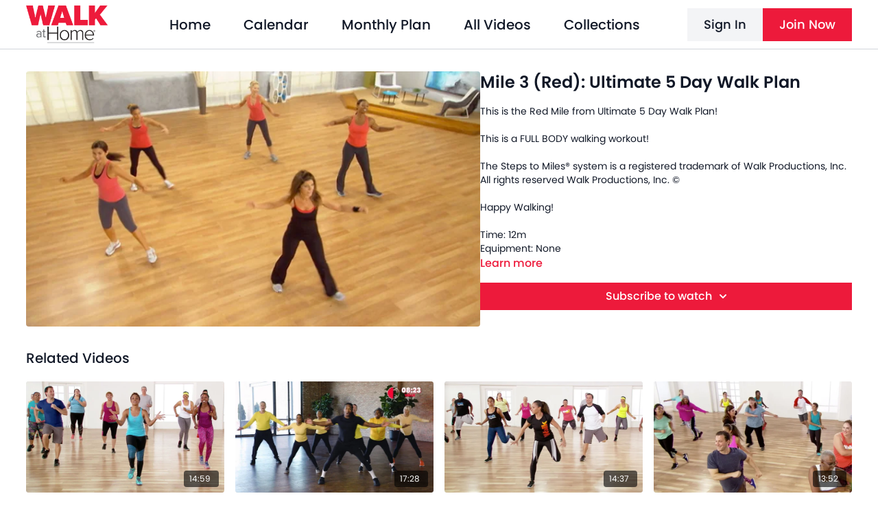

--- FILE ---
content_type: text/vnd.turbo-stream.html; charset=utf-8
request_url: https://walktv.walkathome.com/programs/ultimate-5-day-walk-plan-mile-3-red.turbo_stream?playlist_position=thumbnails&preview=false
body_size: -260
content:
<turbo-stream action="update" target="program_show"><template>
  <turbo-frame id="program_player">
      <turbo-frame id="program_content" src="/programs/ultimate-5-day-walk-plan-mile-3-red/program_content?playlist_position=thumbnails&amp;preview=false">
</turbo-frame></turbo-frame></template></turbo-stream>

--- FILE ---
content_type: text/html; charset=utf-8
request_url: https://walktv.walkathome.com/programs/ultimate-5-day-walk-plan-mile-3-red/related
body_size: 11494
content:
<turbo-frame id="program_related" target="_top">

    <div class="container " data-area="program-related-videos">
      <div class="cbt-related mt-8  pb-16">
        <div class="cbt-related-title text-xl font-medium">Related Videos</div>
          <div class="mt-5 grid grid-cols-1 sm:grid-cols-2 md:grid-cols-3 lg:grid-cols-4 xl:grid-cols-4 gap-x-4 gap-y-6">
              <div data-area="related-video-item" class="">
                <swiper-slide
  data-card="video_559843"
  data-custom="content-card"
  class="self-start hotwired"
    data-short-description="This is Nadyia’s Classic Mile from Walk 15!"
>

  <a class="card-image-container" data-turbo="true" data-turbo-prefetch="false" data-turbo-action="advance" data-turbo-frame="_top" onclick="window.CatalogAnalytics(&#39;clickContentItem&#39;, &#39;video&#39;, &#39;559843&#39;, &#39;Related Videos&#39;); window.CatalogAnalytics(&#39;clickRelatedVideo&#39;, &#39;559843&#39;, &#39;1&#39;, &#39;program_page&#39;)" href="/programs/walk15-mile5">
    <div class="image-container relative" data-test="catalog-card">
  <div class="relative image-content">
    <div aria-hidden="true" style="padding-bottom: 56%;"></div>
    <img loading="lazy" alt="Mile 4 | Nadyia &quot;Classic Mile&quot;: Walk 15" decoding="async"
         src="https://alpha.uscreencdn.com/images/programs/559843/horizontal/10928_2Fcatalog_image_2F630385_2FElBoUHX0RQqMGO4O6y6x_Mile-4-Nadyia.jpg?auto=webp&width=350"
         srcset="https://alpha.uscreencdn.com/images/programs/559843/horizontal/10928_2Fcatalog_image_2F630385_2FElBoUHX0RQqMGO4O6y6x_Mile-4-Nadyia.jpg?auto=webp&width=350 350w,
            https://alpha.uscreencdn.com/images/programs/559843/horizontal/10928_2Fcatalog_image_2F630385_2FElBoUHX0RQqMGO4O6y6x_Mile-4-Nadyia.jpg?auto=webp&width=700 2x,
            https://alpha.uscreencdn.com/images/programs/559843/horizontal/10928_2Fcatalog_image_2F630385_2FElBoUHX0RQqMGO4O6y6x_Mile-4-Nadyia.jpg?auto=webp&width=1050 3x"
         class="card-image b-image absolute object-cover h-full top-0 left-0" style="opacity: 1;">
  </div>
    <div class="badge flex justify-center items-center text-white content-card-badge z-0">
      <span class="badge-item">14:59</span>
      <svg xmlns="http://www.w3.org/2000/svg" width="13" height="9" viewBox="0 0 13 9" fill="none" class="badge-item content-watched-icon" data-test="content-watched-icon">
  <path fill-rule="evenodd" clip-rule="evenodd" d="M4.99995 7.15142L12.0757 0.0756836L12.9242 0.924212L4.99995 8.84848L0.575684 4.42421L1.42421 3.57568L4.99995 7.15142Z" fill="currentColor"></path>
</svg>

    </div>

</div>
<div class="content-watched-overlay"></div>

</a>  <a class="card-title" data-turbo="true" data-turbo-prefetch="false" data-turbo-action="advance" data-turbo-frame="_top" title="Mile 4 | Nadyia &quot;Classic Mile&quot;: Walk 15" aria-label="Mile 4 | Nadyia &quot;Classic Mile&quot;: Walk 15" onclick="window.CatalogAnalytics(&#39;clickContentItem&#39;, &#39;video&#39;, &#39;559843&#39;, &#39;Related Videos&#39;); window.CatalogAnalytics(&#39;clickRelatedVideo&#39;, &#39;559843&#39;, &#39;1&#39;, &#39;program_page&#39;)" href="/programs/walk15-mile5">
    <span class="line-clamp-2">
      Mile 4 | Nadyia &quot;Classic Mile&quot;: Walk 15
    </span>
</a></swiper-slide>


              </div>
              <div data-area="related-video-item" class="">
                <swiper-slide
  data-card="video_2992887"
  data-custom="content-card"
  class="self-start hotwired"
>

  <a class="card-image-container" data-turbo="true" data-turbo-prefetch="false" data-turbo-action="advance" data-turbo-frame="_top" onclick="window.CatalogAnalytics(&#39;clickContentItem&#39;, &#39;video&#39;, &#39;2992887&#39;, &#39;Related Videos&#39;); window.CatalogAnalytics(&#39;clickRelatedVideo&#39;, &#39;2992887&#39;, &#39;2&#39;, &#39;program_page&#39;)" href="/programs/power_walk_series_-_bonus_1_mile_walk_-_702jr-original-093759">
    <div class="image-container relative" data-test="catalog-card">
  <div class="relative image-content">
    <div aria-hidden="true" style="padding-bottom: 56%;"></div>
    <img loading="lazy" alt="Bonus Mile 2 | Power Walk Series" decoding="async"
         src="https://alpha.uscreencdn.com/images/programs/2992887/horizontal/c9836cb5-f558-41ec-932a-bf594016347a.jpg?auto=webp&width=350"
         srcset="https://alpha.uscreencdn.com/images/programs/2992887/horizontal/c9836cb5-f558-41ec-932a-bf594016347a.jpg?auto=webp&width=350 350w,
            https://alpha.uscreencdn.com/images/programs/2992887/horizontal/c9836cb5-f558-41ec-932a-bf594016347a.jpg?auto=webp&width=700 2x,
            https://alpha.uscreencdn.com/images/programs/2992887/horizontal/c9836cb5-f558-41ec-932a-bf594016347a.jpg?auto=webp&width=1050 3x"
         class="card-image b-image absolute object-cover h-full top-0 left-0" style="opacity: 1;">
  </div>
    <div class="badge flex justify-center items-center text-white content-card-badge z-0">
      <span class="badge-item">17:28</span>
      <svg xmlns="http://www.w3.org/2000/svg" width="13" height="9" viewBox="0 0 13 9" fill="none" class="badge-item content-watched-icon" data-test="content-watched-icon">
  <path fill-rule="evenodd" clip-rule="evenodd" d="M4.99995 7.15142L12.0757 0.0756836L12.9242 0.924212L4.99995 8.84848L0.575684 4.42421L1.42421 3.57568L4.99995 7.15142Z" fill="currentColor"></path>
</svg>

    </div>

</div>
<div class="content-watched-overlay"></div>

</a>  <a class="card-title" data-turbo="true" data-turbo-prefetch="false" data-turbo-action="advance" data-turbo-frame="_top" title="Bonus Mile 2 | Power Walk Series" aria-label="Bonus Mile 2 | Power Walk Series" onclick="window.CatalogAnalytics(&#39;clickContentItem&#39;, &#39;video&#39;, &#39;2992887&#39;, &#39;Related Videos&#39;); window.CatalogAnalytics(&#39;clickRelatedVideo&#39;, &#39;2992887&#39;, &#39;2&#39;, &#39;program_page&#39;)" href="/programs/power_walk_series_-_bonus_1_mile_walk_-_702jr-original-093759">
    <span class="line-clamp-2">
      Bonus Mile 2 | Power Walk Series
    </span>
</a></swiper-slide>


              </div>
              <div data-area="related-video-item" class="">
                <swiper-slide
  data-card="video_559848"
  data-custom="content-card"
  class="self-start hotwired"
    data-short-description="This is Kamilah’s Classic Mile from Walk 15!"
>

  <a class="card-image-container" data-turbo="true" data-turbo-prefetch="false" data-turbo-action="advance" data-turbo-frame="_top" onclick="window.CatalogAnalytics(&#39;clickContentItem&#39;, &#39;video&#39;, &#39;559848&#39;, &#39;Related Videos&#39;); window.CatalogAnalytics(&#39;clickRelatedVideo&#39;, &#39;559848&#39;, &#39;3&#39;, &#39;program_page&#39;)" href="/programs/walk15-mile4">
    <div class="image-container relative" data-test="catalog-card">
  <div class="relative image-content">
    <div aria-hidden="true" style="padding-bottom: 56%;"></div>
    <img loading="lazy" alt="Mile 3 | Kamilah &quot;Classic Mile&quot;: Walk 15" decoding="async"
         src="https://alpha.uscreencdn.com/images/programs/559848/horizontal/10928_2Fcatalog_image_2F630389_2FzrjqFHH9Tf2u4N7GBokU_Mile-3-Kamilah.jpg?auto=webp&width=350"
         srcset="https://alpha.uscreencdn.com/images/programs/559848/horizontal/10928_2Fcatalog_image_2F630389_2FzrjqFHH9Tf2u4N7GBokU_Mile-3-Kamilah.jpg?auto=webp&width=350 350w,
            https://alpha.uscreencdn.com/images/programs/559848/horizontal/10928_2Fcatalog_image_2F630389_2FzrjqFHH9Tf2u4N7GBokU_Mile-3-Kamilah.jpg?auto=webp&width=700 2x,
            https://alpha.uscreencdn.com/images/programs/559848/horizontal/10928_2Fcatalog_image_2F630389_2FzrjqFHH9Tf2u4N7GBokU_Mile-3-Kamilah.jpg?auto=webp&width=1050 3x"
         class="card-image b-image absolute object-cover h-full top-0 left-0" style="opacity: 1;">
  </div>
    <div class="badge flex justify-center items-center text-white content-card-badge z-0">
      <span class="badge-item">14:37</span>
      <svg xmlns="http://www.w3.org/2000/svg" width="13" height="9" viewBox="0 0 13 9" fill="none" class="badge-item content-watched-icon" data-test="content-watched-icon">
  <path fill-rule="evenodd" clip-rule="evenodd" d="M4.99995 7.15142L12.0757 0.0756836L12.9242 0.924212L4.99995 8.84848L0.575684 4.42421L1.42421 3.57568L4.99995 7.15142Z" fill="currentColor"></path>
</svg>

    </div>

</div>
<div class="content-watched-overlay"></div>

</a>  <a class="card-title" data-turbo="true" data-turbo-prefetch="false" data-turbo-action="advance" data-turbo-frame="_top" title="Mile 3 | Kamilah &quot;Classic Mile&quot;: Walk 15" aria-label="Mile 3 | Kamilah &quot;Classic Mile&quot;: Walk 15" onclick="window.CatalogAnalytics(&#39;clickContentItem&#39;, &#39;video&#39;, &#39;559848&#39;, &#39;Related Videos&#39;); window.CatalogAnalytics(&#39;clickRelatedVideo&#39;, &#39;559848&#39;, &#39;3&#39;, &#39;program_page&#39;)" href="/programs/walk15-mile4">
    <span class="line-clamp-2">
      Mile 3 | Kamilah &quot;Classic Mile&quot;: Walk 15
    </span>
</a></swiper-slide>


              </div>
              <div data-area="related-video-item" class="">
                <swiper-slide
  data-card="video_559814"
  data-custom="content-card"
  class="self-start hotwired"
    data-short-description="This is Leslie’s Walk Concert from Walk 15!"
>

  <a class="card-image-container" data-turbo="true" data-turbo-prefetch="false" data-turbo-action="advance" data-turbo-frame="_top" onclick="window.CatalogAnalytics(&#39;clickContentItem&#39;, &#39;video&#39;, &#39;559814&#39;, &#39;Related Videos&#39;); window.CatalogAnalytics(&#39;clickRelatedVideo&#39;, &#39;559814&#39;, &#39;4&#39;, &#39;program_page&#39;)" href="/programs/walk15-mile8">
    <div class="image-container relative" data-test="catalog-card">
  <div class="relative image-content">
    <div aria-hidden="true" style="padding-bottom: 56%;"></div>
    <img loading="lazy" alt="Mile 7 | Leslie &quot;Walk Concert&quot;: Walk 15" decoding="async"
         src="https://alpha.uscreencdn.com/images/programs/559814/horizontal/10928_2Fcatalog_image_2F630360_2FNwJarTNQQ7K01PZTElvL_Mile-7-walk-concert.jpg?auto=webp&width=350"
         srcset="https://alpha.uscreencdn.com/images/programs/559814/horizontal/10928_2Fcatalog_image_2F630360_2FNwJarTNQQ7K01PZTElvL_Mile-7-walk-concert.jpg?auto=webp&width=350 350w,
            https://alpha.uscreencdn.com/images/programs/559814/horizontal/10928_2Fcatalog_image_2F630360_2FNwJarTNQQ7K01PZTElvL_Mile-7-walk-concert.jpg?auto=webp&width=700 2x,
            https://alpha.uscreencdn.com/images/programs/559814/horizontal/10928_2Fcatalog_image_2F630360_2FNwJarTNQQ7K01PZTElvL_Mile-7-walk-concert.jpg?auto=webp&width=1050 3x"
         class="card-image b-image absolute object-cover h-full top-0 left-0" style="opacity: 1;">
  </div>
    <div class="badge flex justify-center items-center text-white content-card-badge z-0">
      <span class="badge-item">13:52</span>
      <svg xmlns="http://www.w3.org/2000/svg" width="13" height="9" viewBox="0 0 13 9" fill="none" class="badge-item content-watched-icon" data-test="content-watched-icon">
  <path fill-rule="evenodd" clip-rule="evenodd" d="M4.99995 7.15142L12.0757 0.0756836L12.9242 0.924212L4.99995 8.84848L0.575684 4.42421L1.42421 3.57568L4.99995 7.15142Z" fill="currentColor"></path>
</svg>

    </div>

</div>
<div class="content-watched-overlay"></div>

</a>  <a class="card-title" data-turbo="true" data-turbo-prefetch="false" data-turbo-action="advance" data-turbo-frame="_top" title="Mile 7 | Leslie &quot;Walk Concert&quot;: Walk 15" aria-label="Mile 7 | Leslie &quot;Walk Concert&quot;: Walk 15" onclick="window.CatalogAnalytics(&#39;clickContentItem&#39;, &#39;video&#39;, &#39;559814&#39;, &#39;Related Videos&#39;); window.CatalogAnalytics(&#39;clickRelatedVideo&#39;, &#39;559814&#39;, &#39;4&#39;, &#39;program_page&#39;)" href="/programs/walk15-mile8">
    <span class="line-clamp-2">
      Mile 7 | Leslie &quot;Walk Concert&quot;: Walk 15
    </span>
</a></swiper-slide>


              </div>
          </div>
        </div>
      </div>
    </div>
</turbo-frame>